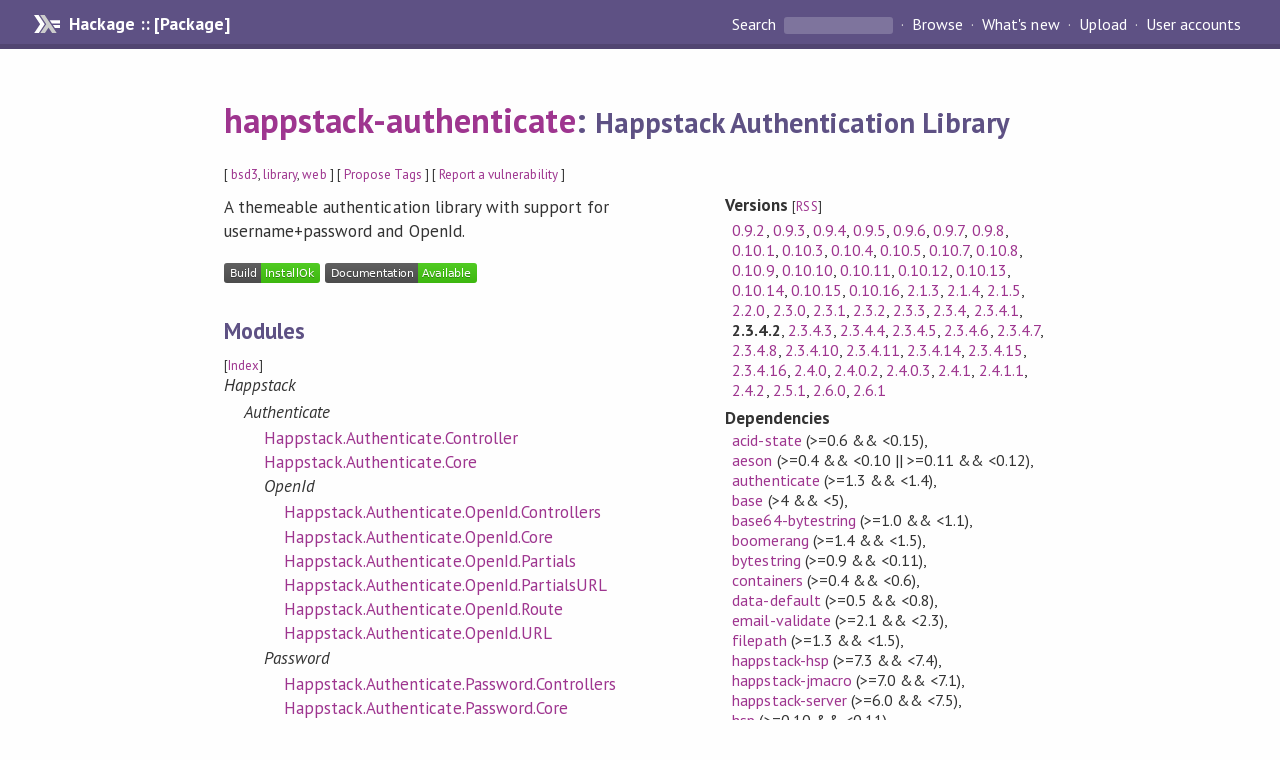

--- FILE ---
content_type: text/html; charset=utf-8
request_url: https://hackage.haskell.org/package/happstack-authenticate-2.3.4.2
body_size: 7696
content:
<!DOCTYPE html>
<html>
<head>
  
  <meta name="viewport" content="width=device-width, initial-scale=1">
<link href="https://fonts.googleapis.com/css?family=PT+Sans:400,400i,700" rel="stylesheet">
<link rel="stylesheet" href="/static/hackage.css" type="text/css" />
<link rel="icon" type="image/png" href="/static/favicon.png" />
<link rel="search" type="application/opensearchdescription+xml" title="Hackage" href="/packages/opensearch.xml" />
  <link rel="stylesheet" href="https://cdn.jsdelivr.net/npm/prismjs@1.29.0/themes/prism-solarizedlight.min.css" media="(prefers-color-scheme: light)" />
  <link rel="stylesheet" href="https://cdn.jsdelivr.net/npm/prismjs@1.29.0/themes/prism-tomorrow.min.css" media="(prefers-color-scheme: dark)" />
  <title>
    happstack-authenticate: Happstack Authentication Library
  </title>
  <meta name="twitter:card" content="summary" />
  <meta name="twitter:site" content="@hackage" />
  <meta property="og:url" content="//hackage.haskell.org/package/happstack-authenticate" />
  <meta property="og:site_name" content="Hackage" />
  <meta property="og:type" content="website">
  <meta property="og:title" content="happstack-authenticate" />
  <meta property="og:description" content="Happstack Authentication Library" />
  
  <link rel="canonical" href="https://hackage.haskell.org/package/happstack-authenticate" />
  <script src="/static/jquery.min.js"></script>
  <script src="https://cdn.jsdelivr.net/npm/mathjax@3/es5/tex-chtml-full.js" type="text/javascript"></script>
  <base href="//hackage.haskell.org/package/happstack-authenticate-2.3.4.2/" />
</head>

<body>
  <div id="page-header">

  <a class="caption" href="/">Hackage :: [Package]</a>

<ul class="links" id="page-menu">

    <li>
      <form action="/packages/search" method="get" class="search">
        <button type="submit">Search&nbsp;</button>
        <input type="text" name="terms" />
      </form>
    </li>

    <li><a href="/packages/browse">Browse</a></li>

    <li><a href="/packages/recent">What's new</a></li>

    <li><a href="/upload">Upload</a></li>

    <li><a href="/accounts">User accounts</a></li>
    

</ul>

</div>

  <div id="content">
    <h1><a href="//hackage.haskell.org/package/happstack-authenticate">happstack-authenticate</a>: <small>Happstack Authentication Library</small></h1>
    <div style="font-size: small">
      [ <a href="/packages/tag/bsd3">bsd3</a>, <a href="/packages/tag/library">library</a>, <a href="/packages/tag/web">web</a> ]
      [ <a href="/package/happstack-authenticate/tags/edit">Propose Tags</a> ]
      [ <a href="https://github.com/haskell/security-advisories/blob/main/CONTRIBUTING.md">Report a vulnerability</a> ]
    </div>

          
    

    <div id="flex-container">
      <div id="left-pane">

        <div id="description">
                    <p>A themeable authentication library with support for username+password and OpenId.</p>
          
          
        </div>

        <div id="badges" style="margin-top: 20px;">
                          <a href="reports/2">
                <img src="https://img.shields.io/static/v1?label=Build&message=InstallOk&color=success" />
              </a>
            
            
            
                          <img src="https://img.shields.io/static/v1?label=Documentation&message=Available&color=success" />
            
        </div>

        <div id="modules">
          <h2>Modules</h2><p style="font-size: small">[<a href="/package/happstack-authenticate-2.3.4.2/docs/doc-index.html">Index</a>]</p><div id="module-list"><ul class="modules"><li><i>Happstack</i><ul class="modules"><li><i>Authenticate</i><ul class="modules"><li><span class="module"><a href="/package/happstack-authenticate-2.3.4.2/docs/Happstack-Authenticate-Controller.html">Happstack.Authenticate.Controller</a></span></li><li><span class="module"><a href="/package/happstack-authenticate-2.3.4.2/docs/Happstack-Authenticate-Core.html">Happstack.Authenticate.Core</a></span></li><li><i>OpenId</i><ul class="modules"><li><span class="module"><a href="/package/happstack-authenticate-2.3.4.2/docs/Happstack-Authenticate-OpenId-Controllers.html">Happstack.Authenticate.OpenId.Controllers</a></span></li><li><span class="module"><a href="/package/happstack-authenticate-2.3.4.2/docs/Happstack-Authenticate-OpenId-Core.html">Happstack.Authenticate.OpenId.Core</a></span></li><li><span class="module"><a href="/package/happstack-authenticate-2.3.4.2/docs/Happstack-Authenticate-OpenId-Partials.html">Happstack.Authenticate.OpenId.Partials</a></span></li><li><span class="module"><a href="/package/happstack-authenticate-2.3.4.2/docs/Happstack-Authenticate-OpenId-PartialsURL.html">Happstack.Authenticate.OpenId.PartialsURL</a></span></li><li><span class="module"><a href="/package/happstack-authenticate-2.3.4.2/docs/Happstack-Authenticate-OpenId-Route.html">Happstack.Authenticate.OpenId.Route</a></span></li><li><span class="module"><a href="/package/happstack-authenticate-2.3.4.2/docs/Happstack-Authenticate-OpenId-URL.html">Happstack.Authenticate.OpenId.URL</a></span></li></ul></li><li><i>Password</i><ul class="modules"><li><span class="module"><a href="/package/happstack-authenticate-2.3.4.2/docs/Happstack-Authenticate-Password-Controllers.html">Happstack.Authenticate.Password.Controllers</a></span></li><li><span class="module"><a href="/package/happstack-authenticate-2.3.4.2/docs/Happstack-Authenticate-Password-Core.html">Happstack.Authenticate.Password.Core</a></span></li><li><span class="module"><a href="/package/happstack-authenticate-2.3.4.2/docs/Happstack-Authenticate-Password-Partials.html">Happstack.Authenticate.Password.Partials</a></span></li><li><span class="module"><a href="/package/happstack-authenticate-2.3.4.2/docs/Happstack-Authenticate-Password-PartialsURL.html">Happstack.Authenticate.Password.PartialsURL</a></span></li><li><span class="module"><a href="/package/happstack-authenticate-2.3.4.2/docs/Happstack-Authenticate-Password-Route.html">Happstack.Authenticate.Password.Route</a></span></li><li><span class="module"><a href="/package/happstack-authenticate-2.3.4.2/docs/Happstack-Authenticate-Password-URL.html">Happstack.Authenticate.Password.URL</a></span></li></ul></li><li><span class="module"><a href="/package/happstack-authenticate-2.3.4.2/docs/Happstack-Authenticate-Route.html">Happstack.Authenticate.Route</a></span></li></ul></li></ul></li></ul></div>
        </div>

        

        <div id="downloads">
          <h2>Downloads</h2><ul><li><a href="/package/happstack-authenticate-2.3.4.2/happstack-authenticate-2.3.4.2.tar.gz">happstack-authenticate-2.3.4.2.tar.gz</a> [<a href="/package/happstack-authenticate-2.3.4.2/src/">browse</a>] (Cabal source package)</li><li><a href="/package/happstack-authenticate-2.3.4.2/happstack-authenticate.cabal">Package description</a> (as included in the package)</li></ul>
        </div>

        <div id="maintainer-corner">
          <h4>Maintainer's Corner</h4>
          <p><a href="/package/happstack-authenticate/maintainers">Package maintainers</a></p>
          <ul>
            <li>
              <a href="/user/JeremyShaw">JeremyShaw</a>
            </li>
          </ul>
          <p>For package maintainers and hackage trustees</p>
          <ul>
            <li>
              <a href="//hackage.haskell.org/package/happstack-authenticate/maintain">
                edit package information
              </a>
            </li>
          </ul>
          <p>Candidates</p>
          <ul>
            <li>
              <a href="/package/happstack-authenticate-2.3.4.10/candidate">2.3.4.10</a>, <a href="/package/happstack-authenticate-2.6.0/candidate">2.6.0</a>
            </li>
          </ul>
        </div>

      </div><!-- /left-pane -->


      <div id="properties">
        <table class="properties">
          <tbody>

            <tr>
              <th>Versions <span style="font-weight:normal;font-size: small;">[<a href="/package/happstack-authenticate.rss">RSS</a>]</span></th>
              <td><a href="/package/happstack-authenticate-0.9.2">0.9.2</a>, <a href="/package/happstack-authenticate-0.9.3">0.9.3</a>, <a href="/package/happstack-authenticate-0.9.4">0.9.4</a>, <a href="/package/happstack-authenticate-0.9.5">0.9.5</a>, <a href="/package/happstack-authenticate-0.9.6">0.9.6</a>, <a href="/package/happstack-authenticate-0.9.7">0.9.7</a>, <a href="/package/happstack-authenticate-0.9.8">0.9.8</a>, <a href="/package/happstack-authenticate-0.10.1">0.10.1</a>, <a href="/package/happstack-authenticate-0.10.3">0.10.3</a>, <a href="/package/happstack-authenticate-0.10.4">0.10.4</a>, <a href="/package/happstack-authenticate-0.10.5">0.10.5</a>, <a href="/package/happstack-authenticate-0.10.7">0.10.7</a>, <a href="/package/happstack-authenticate-0.10.8">0.10.8</a>, <a href="/package/happstack-authenticate-0.10.9">0.10.9</a>, <a href="/package/happstack-authenticate-0.10.10">0.10.10</a>, <a href="/package/happstack-authenticate-0.10.11">0.10.11</a>, <a href="/package/happstack-authenticate-0.10.12">0.10.12</a>, <a href="/package/happstack-authenticate-0.10.13">0.10.13</a>, <a href="/package/happstack-authenticate-0.10.14">0.10.14</a>, <a href="/package/happstack-authenticate-0.10.15">0.10.15</a>, <a href="/package/happstack-authenticate-0.10.16">0.10.16</a>, <a href="/package/happstack-authenticate-2.1.3">2.1.3</a>, <a href="/package/happstack-authenticate-2.1.4">2.1.4</a>, <a href="/package/happstack-authenticate-2.1.5">2.1.5</a>, <a href="/package/happstack-authenticate-2.2.0">2.2.0</a>, <a href="/package/happstack-authenticate-2.3.0">2.3.0</a>, <a href="/package/happstack-authenticate-2.3.1">2.3.1</a>, <a href="/package/happstack-authenticate-2.3.2">2.3.2</a>, <a href="/package/happstack-authenticate-2.3.3">2.3.3</a>, <a href="/package/happstack-authenticate-2.3.4">2.3.4</a>, <a href="/package/happstack-authenticate-2.3.4.1">2.3.4.1</a>, <strong>2.3.4.2</strong>, <a href="/package/happstack-authenticate-2.3.4.3">2.3.4.3</a>, <a href="/package/happstack-authenticate-2.3.4.4">2.3.4.4</a>, <a href="/package/happstack-authenticate-2.3.4.5">2.3.4.5</a>, <a href="/package/happstack-authenticate-2.3.4.6">2.3.4.6</a>, <a href="/package/happstack-authenticate-2.3.4.7">2.3.4.7</a>, <a href="/package/happstack-authenticate-2.3.4.8">2.3.4.8</a>, <a href="/package/happstack-authenticate-2.3.4.10">2.3.4.10</a>, <a href="/package/happstack-authenticate-2.3.4.11">2.3.4.11</a>, <a href="/package/happstack-authenticate-2.3.4.14">2.3.4.14</a>, <a href="/package/happstack-authenticate-2.3.4.15">2.3.4.15</a>, <a href="/package/happstack-authenticate-2.3.4.16">2.3.4.16</a>, <a href="/package/happstack-authenticate-2.4.0">2.4.0</a>, <a href="/package/happstack-authenticate-2.4.0.2">2.4.0.2</a>, <a href="/package/happstack-authenticate-2.4.0.3">2.4.0.3</a>, <a href="/package/happstack-authenticate-2.4.1">2.4.1</a>, <a href="/package/happstack-authenticate-2.4.1.1">2.4.1.1</a>, <a href="/package/happstack-authenticate-2.4.2">2.4.2</a>, <a href="/package/happstack-authenticate-2.5.1">2.5.1</a>, <a href="/package/happstack-authenticate-2.6.0">2.6.0</a>, <a href="/package/happstack-authenticate-2.6.1">2.6.1</a></td>
            </tr>

            

            <tr>
              <th>Dependencies</th>
              <td><span style="white-space: nowrap"><a href="/package/acid-state">acid-state</a> (&gt;=0.6 &amp;&amp; &lt;0.15)</span>, <span style="white-space: nowrap"><a href="/package/aeson">aeson</a> (&gt;=0.4 &amp;&amp; &lt;0.10 || &gt;=0.11 &amp;&amp; &lt;0.12)</span>, <span style="white-space: nowrap"><a href="/package/authenticate">authenticate</a> (&gt;=1.3 &amp;&amp; &lt;1.4)</span>, <span style="white-space: nowrap"><a href="/package/base">base</a> (&gt;4 &amp;&amp; &lt;5)</span>, <span style="white-space: nowrap"><a href="/package/base64-bytestring">base64-bytestring</a> (&gt;=1.0 &amp;&amp; &lt;1.1)</span>, <span style="white-space: nowrap"><a href="/package/boomerang">boomerang</a> (&gt;=1.4 &amp;&amp; &lt;1.5)</span>, <span style="white-space: nowrap"><a href="/package/bytestring">bytestring</a> (&gt;=0.9 &amp;&amp; &lt;0.11)</span>, <span style="white-space: nowrap"><a href="/package/containers">containers</a> (&gt;=0.4 &amp;&amp; &lt;0.6)</span>, <span style="white-space: nowrap"><a href="/package/data-default">data-default</a> (&gt;=0.5 &amp;&amp; &lt;0.8)</span>, <span style="white-space: nowrap"><a href="/package/email-validate">email-validate</a> (&gt;=2.1 &amp;&amp; &lt;2.3)</span>, <span style="white-space: nowrap"><a href="/package/filepath">filepath</a> (&gt;=1.3 &amp;&amp; &lt;1.5)</span>, <span style="white-space: nowrap"><a href="/package/happstack-hsp">happstack-hsp</a> (&gt;=7.3 &amp;&amp; &lt;7.4)</span>, <span style="white-space: nowrap"><a href="/package/happstack-jmacro">happstack-jmacro</a> (&gt;=7.0 &amp;&amp; &lt;7.1)</span>, <span style="white-space: nowrap"><a href="/package/happstack-server">happstack-server</a> (&gt;=6.0 &amp;&amp; &lt;7.5)</span>, <span style="white-space: nowrap"><a href="/package/hsp">hsp</a> (&gt;=0.10 &amp;&amp; &lt;0.11)</span>, <span style="white-space: nowrap"><a href="/package/hsx-jmacro">hsx-jmacro</a> (&gt;=7.3 &amp;&amp; &lt;7.4)</span>, <span style="white-space: nowrap"><a href="/package/hsx2hs">hsx2hs</a> (&gt;=0.13 &amp;&amp; &lt;0.14)</span>, <span style="white-space: nowrap"><a href="/package/http-conduit">http-conduit</a> (&gt;=1.4 &amp;&amp; &lt;2.2)</span>, <span style="white-space: nowrap"><a href="/package/http-types">http-types</a> (&gt;=0.6 &amp;&amp; &lt;0.10)</span>, <span style="white-space: nowrap"><a href="/package/ixset-typed">ixset-typed</a> (&gt;=0.3 &amp;&amp; &lt;0.4)</span>, <span style="white-space: nowrap"><a href="/package/jmacro">jmacro</a> (&gt;=0.6.11 &amp;&amp; &lt;0.7)</span>, <span style="white-space: nowrap"><a href="/package/jwt">jwt</a> (&gt;=0.3 &amp;&amp; &lt;0.8)</span>, <span style="white-space: nowrap"><a href="/package/lens">lens</a> (&gt;=4.2 &amp;&amp; &lt;4.15)</span>, <span style="white-space: nowrap"><a href="/package/mime-mail">mime-mail</a> (&gt;=0.4 &amp;&amp; &lt;0.5)</span>, <span style="white-space: nowrap"><a href="/package/mtl">mtl</a> (&gt;=2.0 &amp;&amp; &lt;2.3)</span>, <span style="white-space: nowrap"><a href="/package/pwstore-purehaskell">pwstore-purehaskell</a> (&gt;=2.1 &amp;&amp; &lt;2.2)</span>, <span style="white-space: nowrap"><a href="/package/random">random</a> (&gt;=1.0 &amp;&amp; &lt;1.2)</span>, <span style="white-space: nowrap"><a href="/package/safecopy">safecopy</a> (&gt;=0.8 &amp;&amp; &lt;0.10)</span>, <span style="white-space: nowrap"><a href="/package/shakespeare">shakespeare</a> (&gt;=2.0 &amp;&amp; &lt;2.1)</span>, <span style="white-space: nowrap"><a href="/package/text">text</a> (&gt;=0.11 &amp;&amp; &lt;1.3)</span>, <span style="white-space: nowrap"><a href="/package/time">time</a> (&gt;=1.2 &amp;&amp; &lt;1.7)</span>, <span style="white-space: nowrap"><a href="/package/unordered-containers">unordered-containers</a> (&gt;=0.2 &amp;&amp; &lt;0.3)</span>, <span style="white-space: nowrap"><a href="/package/userid">userid</a> (&gt;=0.1 &amp;&amp; &lt;0.2)</span>, <span style="white-space: nowrap"><a href="/package/web-routes">web-routes</a> (&gt;=0.26 &amp;&amp; &lt;0.28)</span>, <span style="white-space: nowrap"><a href="/package/web-routes-boomerang">web-routes-boomerang</a> (&gt;=0.28 &amp;&amp; &lt;0.29)</span>, <span style="white-space: nowrap"><a href="/package/web-routes-happstack">web-routes-happstack</a> (&gt;=0.23 &amp;&amp; &lt;0.24)</span>, <span style="white-space: nowrap"><a href="/package/web-routes-hsp">web-routes-hsp</a> (&gt;=0.24 &amp;&amp; &lt;0.25)</span>, <span style="white-space: nowrap"><a href="/package/web-routes-th">web-routes-th</a> (&gt;=0.22 &amp;&amp; &lt;0.23)</span><span style="font-size: small"> [<a href="/package/happstack-authenticate-2.3.4.2/dependencies">details</a>]</span></td>
            </tr>

                        <tr>
              <th>Tested with</th>
              <td class="word-wrap">
                ghc ==7.6.3, ghc ==7.8.4, ghc ==7.10.3, ghc ==8.0.1
              </td>
            </tr>
            

            <tr>
              <th>License</th>
              <td class="word-wrap"><a href="/package/happstack-authenticate-2.3.4.2/src/LICENSE">BSD-3-Clause</a></td>
            </tr>

                        <tr>
              <th>Copyright</th>
              <td class="word-wrap">2011-2015 SeeReason Partners, LLC</td>
            </tr>
            

            <tr>
              <th>Author</th>
              <td class="word-wrap">Jeremy Shaw.</td>
            </tr>
            <tr>
              <th>Maintainer</th>
              <td class="word-wrap">jeremy@seereason.com</td>
            </tr>

            <tr>
              <th>Uploaded</th>
              <td>by <a href="/user/JeremyShaw">JeremyShaw</a> at <span title="Thu Jun  9 15:34:45 UTC 2016">2016-06-09T15:34:45Z</span></td>
            </tr>

            

            <!-- Obsolete/deprecated 'Stability' field hidden
                 c.f. http://stackoverflow.com/questions/3841218/conventions-for-stability-field-of-cabal-packages
            <tr>
              <th>Stability</th>
              <td>Unknown</td>
            </tr>
            -->

                        <tr>
              <th>Category</th>
              <td><a href="/packages/#cat:Web">Web</a></td>
            </tr>
            

                        <tr>
              <th>Home page</th>
              <td class="word-wrap">
                <a href=http://www.happstack.com/>http://www.happstack.com/</a>
              </td>
            </tr>
            

            

                        <tr>
              <th>Source&nbsp;repo</th>
              <td class="word-wrap">head: git clone <a href="https://github.com/Happstack/happstack-authenticate.git">https://github.com/Happstack/happstack-authenticate.git</a></td>
            </tr>
            

                        <tr>
              <th>Distributions</th>
              <td>Debian:<a href="http://packages.debian.org/source/bullseye/haskell-happstack-authenticate">2.4.0.3</a></td>
            </tr>
            

                        <tr>
              <th>Reverse Dependencies</th>
              <td>10 direct, 5 indirect <span style="font-size: small" class="revdepdetails"> [<a href="">details</a>]</span></td>
            </tr>
            <script>
              $('.revdepdetails').click(function(e) {
                e.preventDefault();
                var html = '<div><b>Direct</b><br /><p><a href="/package/Nomyx-Core">Nomyx-Core</a>, <a href="/package/Nomyx-Web">Nomyx-Web</a>, <a href="/package/acme-everything">acme-everything</a>, <a href="/package/clckwrks">clckwrks</a>, <a href="/package/clckwrks-plugin-bugs">clckwrks-plugin-bugs</a>, <a href="/package/clckwrks-plugin-mailinglist">clckwrks-plugin-mailinglist</a>, <a href="/package/clckwrks-plugin-page">clckwrks-plugin-page</a>, <a href="/package/clckwrks-theme-bootstrap">clckwrks-theme-bootstrap</a>, <a href="/package/clckwrks-theme-clckwrks">clckwrks-theme-clckwrks</a>, <a href="/package/nomyx-web">nomyx-web</a></p></div><div><b>Indirect</b><br /><p><a href="/package/clckwrks-cli">clckwrks-cli</a>, <a href="/package/clckwrks-plugin-ircbot">clckwrks-plugin-ircbot</a>, <a href="/package/clckwrks-plugin-media">clckwrks-plugin-media</a>, <a href="/package/clckwrks-plugin-redirect">clckwrks-plugin-redirect</a>, <a href="/package/clckwrks-theme-geo-bootstrap">clckwrks-theme-geo-bootstrap</a></p></div><span style="font-size: small"> [<a href="/package/happstack-authenticate/reverse">details</a>]</span>'
                modal.open({ content: html});
              });
            </script>
            

            

            <tr>
              <th>Downloads</th>
              <td>35437 total (147 in the last 30 days)</td>
            </tr>

            <tr>
              <th> Rating</th>
              <td>(no votes yet)
              <span style="font-size: small">[estimated by <a href="https://en.wikipedia.org/wiki/Bayesian_average">Bayesian average</a>]</span></td>
            </tr>

            <tr>
              <th>Your&nbsp;Rating</th>
              <td>
                <ul class="star-rating">
                  <li class="star uncool" id="1">&lambda;</li>
                  <li class="star uncool" id="2">&lambda;</li>
                  <li class="star uncool" id="3">&lambda;</li>
                </ul>
              
              </td>
            </tr>
            <tr>
              <th>Status</th>
              <td>Docs available <span style="font-size: small">[<a href="/package/happstack-authenticate-2.3.4.2/reports/2">build log</a>]</span><br />Last success reported on 2016-11-24 <span style="font-size: small">[<a href="/package/happstack-authenticate-2.3.4.2/reports/">all 2 reports</a>]</span></td>
            </tr>
          </tbody>
        </table>
      </div> <!-- /properties -->
    </div><!-- /flex-container -->

    
  </div> <!-- /content -->

  <style>
  div#overlay {
    position: fixed;
    top: 0;
    left: 0;
    width: 100%;
    height: 100%;
    background: #000;
    opacity: 0.5;
    filter: alpha(opacity=50);
  }

  div#modal {
    position: absolute;
    width: 200px;
    background: rgba(0, 0, 0, 0.2);
    border-radius: 14px;
    padding: 8px;
  }

  div#modal #content {
    border-radius: 8px;
    padding: 20px;
  }

  div#modal #close {
    position: absolute;
    background: url([data-uri]) 0 0 no-repeat;
    width: 24px;
    height: 27px;
    display: block;
    text-indent: -9999px;
    top: -7px;
    right: -7px;
  }

  .cool {
    color: gold;
    text-shadow:
    -1px -1px 0 #000,
    1px -1px 0 #000,
    -1px 1px 0 #000,
    1px 1px 0 #000;
  }

  .uncool {
    color: white;
    text-shadow:
    -1px -1px 0 #000,
    1px -1px 0 #000,
    -1px 1px 0 #000,
    1px 1px 0 #000;
  }

  .star-rating {
    margin: 0;
    list-style-type: none;
    font-size: 150%;
    color: black;
  }

  .star-rating li {
    float: left;
    margin: 0 1% 0 1%;
    cursor: pointer;
  }

  .clear-rating {
    font-size: small;
  }

</style>

<script>
  // Modals
  var modal = (function() {
    var
      method = {},
      overlay,
      modal,
      content,
      close;

    // Center the modal in the viewport
    method.center = function() {
      var top, left;

      top = Math.max($(window).height() - modal.outerHeight(), 0) / 2;
      left = Math.max($(window).width() - modal.outerWidth(), 0) / 2;

      modal.css({
        top: top + $(window).scrollTop(),
        left: left + $(window).scrollLeft()
      });
    };

    // Open the modal
    method.open = function(settings) {
      content.empty().append(settings.content);

      modal.css({
        width: settings.width || 'auto',
        height: settings.height || 'auto'
      });

      method.center();
      $(window).bind('resize.modal', method.center);
      modal.show();
      overlay.show();
    };

    // Close the modal
    method.close = function() {
      modal.hide();
      overlay.hide();
      content.empty();
      $(window).unbind('resize.modal');
    };

    // Generate the HTML and add it to the document
    overlay = $('<div id="overlay"></div>');
    modal = $('<div id="modal"></div>');
    content = $('<div id="content"></div>');
    close = $('<a id="close" href="#">close</a>');

    modal.hide();
    overlay.hide();
    modal.append(content, close);

    $(document).ready(function() {
      $('body').append(overlay, modal);
    });

    close.click(function(e) {
      e.preventDefault();
      method.close();
    });

    return method;
  }());
</script>

<script>
  // Voting
  var votesUrl = '/package/happstack-authenticate/votes';
  var star = {
    "id"       : undefined,
    "selected" : false
  };
  $('.star').mouseenter(function() {
    if (star.selected === false) {
      fill_stars(this.id, "in");
    }
  });
  $('.star').mouseleave(function() {
    if (star.selected === false) {
      fill_stars(this.id, "out");
    }
  });
  $('.star').click(function() {
    fill_stars(3, "out");
    fill_stars(this.id, "in");
    star.selected = true;
    star.id = this.id;
    var formData = {
      score: this.id
    }
    $.post(votesUrl, formData).done(function(data) {
        if(data != "Package voted for successfully") {
            modal.open({ content: data});
	}
    });
  });
  $('.clear-rating').click(function(e) {
    e.preventDefault()
    fill_stars(3, "out");
    star.selected = false;
    $.ajax({
      url: votesUrl,
      type: 'DELETE',
      success: function(result) {
        if(result != "Package vote removed successfully") {
          modal.open({ content: result });
	}
      }
    });
  });
  $(function() {
       var userRating = parseInt($("#userRating").val(),10);
       if(userRating > 0) {
         fill_stars(userRating,"in")
         star.selected = true;
         star.id       = userRating;
       }
  });
  var fill_stars = function(num, direction) {
    if (direction === "in")
      for (i = 0; i <= parseInt(num); i++)
        $("#" + i).removeClass('uncool').addClass('cool');
    else
      for (i = 0; i <= parseInt(num); i++)
        $("#" + i).removeClass('cool').addClass('uncool');
  }
</script>
  <div style="clear:both"></div>
  <div id="footer">
  <p>
    Produced by <a href="/">hackage</a> and <a href="http://haskell.org/cabal/">Cabal</a> 3.16.1.0.
  </p>
</div>

  

  

</body>
</html>